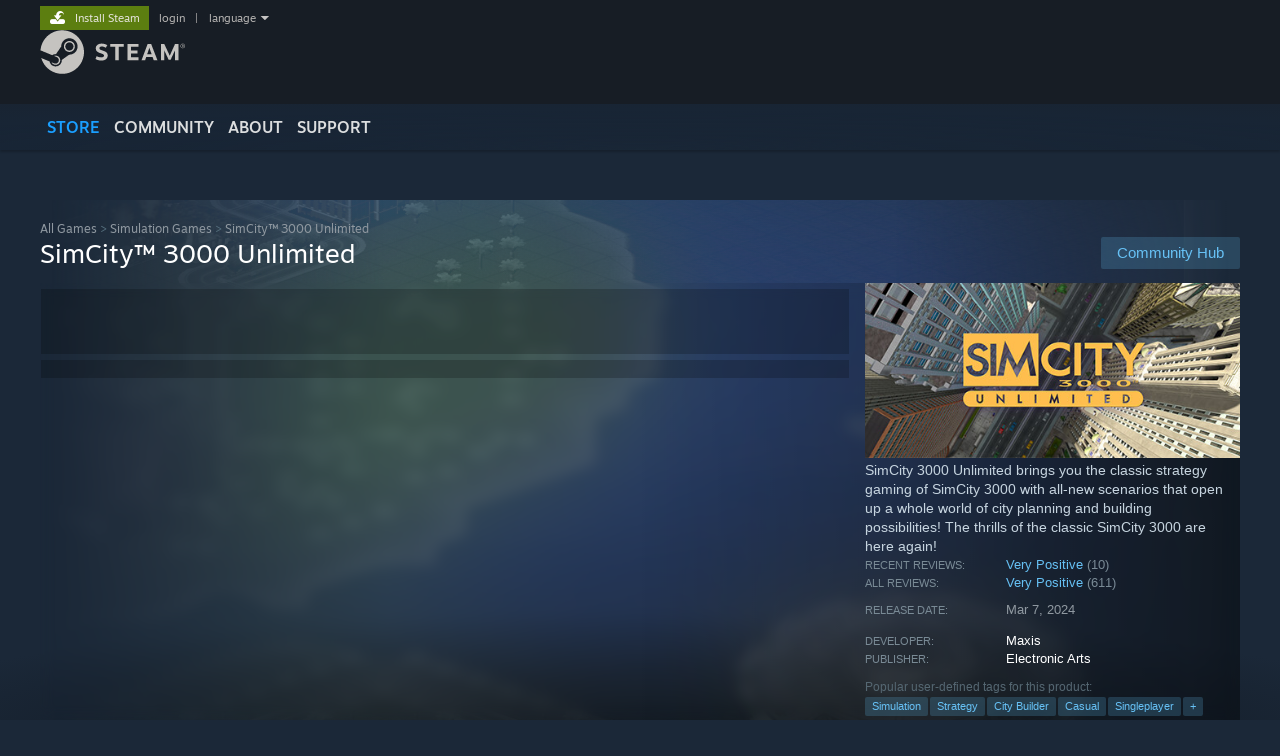

--- FILE ---
content_type: image/svg+xml
request_url: https://cdn.fastly.steamstatic.com/store/mastersubs/eaplay/eaplay.svg
body_size: 1708
content:
<svg width="60" height="20" viewBox="0 0 60 20" fill="none" xmlns="http://www.w3.org/2000/svg">
<g clip-path="url(#clip0)">
<path d="M9.12132 0.118958C4.31434 0.118958 0.406738 4.0255 0.406738 8.83116C0.406738 13.6472 4.31434 17.5434 9.12132 17.5434C13.9386 17.5434 17.8359 13.6472 17.8359 8.83116C17.8462 4.0255 13.9386 0.118958 9.12132 0.118958ZM5.64789 5.40002H10.6616L9.89664 6.61952H4.89325L5.64789 5.40002ZM14.0213 11.4872L13.2564 10.2677H11.0338L11.7988 9.04819H12.5017L11.654 7.69434L9.28672 11.4872H2.96012L4.47975 9.05853H3.37362L4.12827 7.83903H9.01794L8.25296 9.05853H5.92701L5.16203 10.278H8.60444L11.654 5.41036L15.4583 11.4975H14.0213V11.4872Z" fill="white"/>
<path d="M57.4494 5.93465L54.7927 11.3146L52.0842 5.93465H49.4275L53.4281 13.9184L50.761 19.116H53.3351L59.9304 5.93465H57.4494Z" fill="white"/>
<path d="M46.5021 6.93761C45.7578 6.20812 44.724 5.78259 43.6075 5.78259C41.1782 5.78259 38.9763 7.75827 38.9763 10.4837C38.9763 13.2091 41.1472 15.1848 43.5145 15.1848C44.6723 15.1848 45.7164 14.7593 46.5021 14.0501V15.0531H48.8694V5.93457H46.5021V6.93761ZM43.9177 13.1078C42.4808 13.1078 41.3229 12.0237 41.3229 10.4938C41.3229 8.95381 42.4808 7.87985 43.9177 7.87985C45.3753 7.87985 46.5124 8.96394 46.5124 10.4938C46.5124 12.0237 45.3753 13.1078 43.9177 13.1078Z" fill="white"/>
<path d="M35.3684 15.0631H37.7357V1.51705L35.3684 2.24653V15.0631Z" fill="white"/>
<path d="M29.7757 2.24662H23.9247V15.0632H26.4987V10.3925H29.6724C32.2361 10.3925 34.1382 8.64985 34.1382 6.28916C34.1485 3.94874 32.3188 2.24662 29.7757 2.24662ZM29.4966 8.23445H26.5091V4.50599H29.4966C30.7268 4.50599 31.5848 5.27599 31.5848 6.37022C31.5952 7.46444 30.7268 8.23445 29.4966 8.23445Z" fill="white"/>
</g>
<defs>
<clipPath id="clip0">
<rect width="59.5237" height="18.9969" fill="white" transform="translate(0.406738 0.118958)"/>
</clipPath>
</defs>
</svg>
